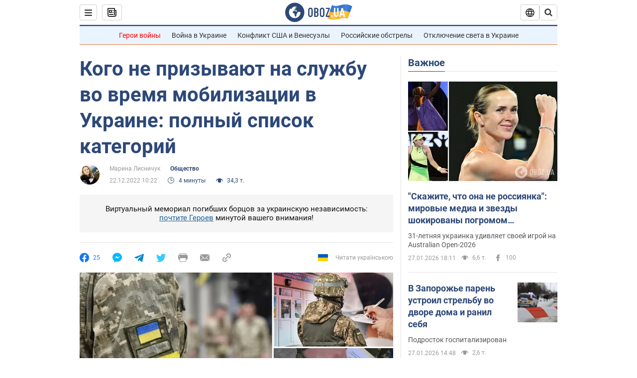

--- FILE ---
content_type: application/x-javascript; charset=utf-8
request_url: https://servicer.idealmedia.io/1418748/1?nocmp=1&sessionId=69790769-0c8e0&sessionPage=1&sessionNumberWeek=1&sessionNumber=1&scale_metric_1=64.00&scale_metric_2=256.00&scale_metric_3=100.00&cbuster=1769539433691447674739&pvid=4d7ea76f-c80c-410c-bc6c-bc853ff4f73d&implVersion=11&lct=1763555100&mp4=1&ap=1&consentStrLen=0&wlid=274129c6-5418-4005-b601-9fa8bf873566&uniqId=08370&niet=4g&nisd=false&evt=%5B%7B%22event%22%3A1%2C%22methods%22%3A%5B1%2C2%5D%7D%2C%7B%22event%22%3A2%2C%22methods%22%3A%5B1%2C2%5D%7D%5D&pv=5&jsv=es6&dpr=1&hashCommit=cbd500eb&apt=2022-12-22T10%3A22%3A00&tfre=3628&w=0&h=1&tl=150&tlp=1&sz=0x1&szp=1&szl=1&cxurl=https%3A%2F%2Fnews.obozrevatel.com%2Fsociety%2Fkogo-ne-prizyivayut-na-sluzhbu-vo-vremya-mobilizatsii-v-ukraine-polnyij-spisok-kategorij.htm&ref=&lu=https%3A%2F%2Fnews.obozrevatel.com%2Fsociety%2Fkogo-ne-prizyivayut-na-sluzhbu-vo-vremya-mobilizatsii-v-ukraine-polnyij-spisok-kategorij.htm
body_size: 816
content:
var _mgq=_mgq||[];
_mgq.push(["IdealmediaLoadGoods1418748_08370",[
["unian.net","11972814","1","Відома акторка заявила, що занадто красива для українського кіно","Артистка каже, що мріє грати в історичних фільмах...","0","","","","_qV7Mu8uBrkbVzHRbcyP2V_xkZt6TRCzFRz2h-nPCrJ_IflNQAcCFUhNU-7RqfNCJP9NESf5a0MfIieRFDqB_Kldt0JdlZKDYLbkLtP-Q-VwvoA_bFcZME5tgJinhM8H",{"i":"https://s-img.idealmedia.io/n/11972814/45x45/0x0x493x493/aHR0cDovL2ltZ2hvc3RzLmNvbS90LzQyNzAyNC82OTk2NjdlMjgyMjA2NjAxNTAzMjE4ZDE3ZDgyYmIwNS5qcGVn.webp?v=1769539433-Hm9jNrCKVxCK0z6ACTjMDwZ-HS6qNvGabrTsZUww7HQ","l":"https://clck.idealmedia.io/pnews/11972814/i/1298901/pp/1/1?h=_qV7Mu8uBrkbVzHRbcyP2V_xkZt6TRCzFRz2h-nPCrJ_IflNQAcCFUhNU-7RqfNCJP9NESf5a0MfIieRFDqB_Kldt0JdlZKDYLbkLtP-Q-VwvoA_bFcZME5tgJinhM8H&utm_campaign=obozrevatel.com&utm_source=obozrevatel.com&utm_medium=referral&rid=21247e77-fbb0-11f0-983d-d404e6f97680&tt=Direct&att=3&afrd=296&iv=11&ct=1&gdprApplies=0&muid=q0rRrwnVStHa&st=-300&mp4=1&h2=RGCnD2pppFaSHdacZpvmnsy2GX6xlGXVu7txikoXAu9RGCPw-Jj4BtYdULfjGweqWZ1ZO-tw1p4XvU9aUf71HQ**","adc":[],"sdl":0,"dl":"","category":"Шоу-бизнес","dbbr":0,"bbrt":0,"type":"e","media-type":"static","clicktrackers":[],"cta":"Читати далі","cdt":"","tri":"2125ae65-fbb0-11f0-983d-d404e6f97680","crid":"11972814"}],],
{"awc":{},"dt":"desktop","ts":"","tt":"Direct","isBot":1,"h2":"RGCnD2pppFaSHdacZpvmnsy2GX6xlGXVu7txikoXAu9RGCPw-Jj4BtYdULfjGweqWZ1ZO-tw1p4XvU9aUf71HQ**","ats":0,"rid":"21247e77-fbb0-11f0-983d-d404e6f97680","pvid":"4d7ea76f-c80c-410c-bc6c-bc853ff4f73d","iv":11,"brid":32,"muidn":"q0rRrwnVStHa","dnt":2,"cv":2,"afrd":296,"consent":true,"adv_src_id":39175}]);
_mgqp();
